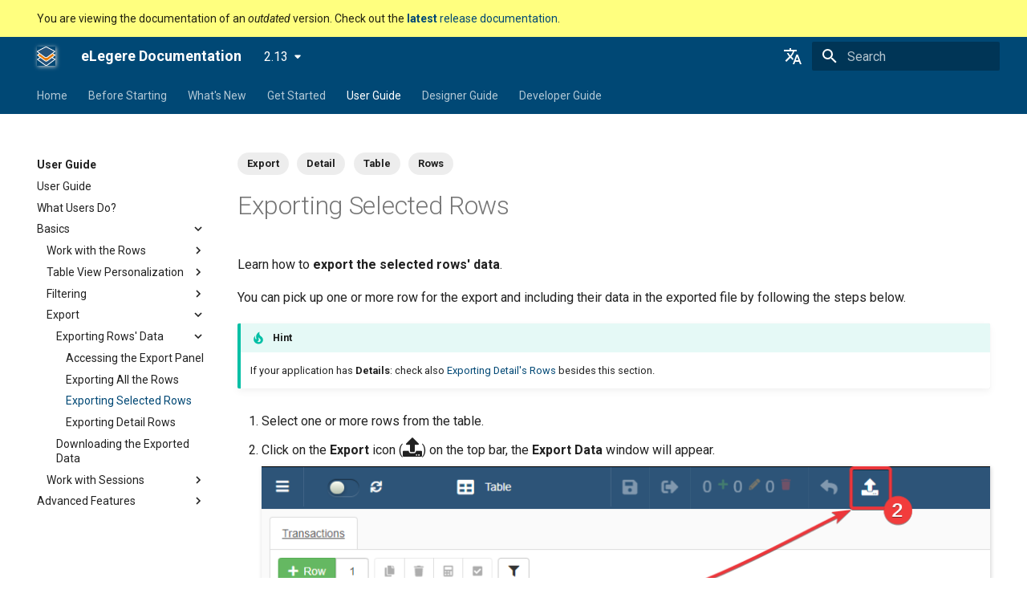

--- FILE ---
content_type: text/html
request_url: https://docs.elegere.com/documentation/2.13/user-guide/basics/export/export-row-data/exporting-selected-rows/
body_size: 9372
content:

<!doctype html>
<html lang="en" class="no-js">
  <head>
    
      <meta charset="utf-8">
      <meta name="viewport" content="width=device-width,initial-scale=1">
      
        <meta name="description" content="eLegere Documentation">
      
      
        <meta name="author" content="Vesenda srl">
      
      
        <link rel="canonical" href="http://elegere.com/2.13/user-guide/basics/export/export-row-data/exporting-selected-rows/">
      
      <link rel="icon" href="../../../../../assets/images/favicon.ico">
      <meta name="generator" content="mkdocs-1.5.2, mkdocs-material-8.5.3">
    
    
      
        <title>Exporting Selected Rows - eLegere Documentation</title>
      
    
    
      <link rel="stylesheet" href="../../../../../assets/stylesheets/main.7a952b86.min.css">
      
        
        <link rel="stylesheet" href="../../../../../assets/stylesheets/palette.cbb835fc.min.css">
        
          
          
          <meta name="theme-color" content="">
        
      
      

    
    
    
      
        
        
        <link rel="preconnect" href="https://fonts.gstatic.com" crossorigin>
        <link rel="stylesheet" href="https://fonts.googleapis.com/css?family=Roboto:300,300i,400,400i,700,700i%7CRoboto+Mono:400,400i,700,700i&display=fallback">
        <style>:root{--md-text-font:"Roboto";--md-code-font:"Roboto Mono"}</style>
      
    
    
      <link rel="stylesheet" href="../../../../../assets/css/collapse.css">
    
      <link rel="stylesheet" href="../../../../../assets/css/elegere.css">
    
      <link rel="stylesheet" href="../../../../../assets/css/flex.css">
    
      <link rel="stylesheet" href="../../../../../assets/css/font-awesome.css">
    
      <link rel="stylesheet" href="../../../../../assets/css/theme.css">
    
    <script>__md_scope=new URL("../../../../..",location),__md_hash=e=>[...e].reduce((e,_)=>(e<<5)-e+_.charCodeAt(0),0),__md_get=(e,_=localStorage,t=__md_scope)=>JSON.parse(_.getItem(t.pathname+"."+e)),__md_set=(e,_,t=localStorage,a=__md_scope)=>{try{t.setItem(a.pathname+"."+e,JSON.stringify(_))}catch(e){}}</script>
    
      
  


  
  


  <script id="__analytics">function __md_analytics(){function n(){dataLayer.push(arguments)}window.dataLayer=window.dataLayer||[],n("js",new Date),n("config","G-HY3JTXHYG2"),document.addEventListener("DOMContentLoaded",function(){document.forms.search&&document.forms.search.query.addEventListener("blur",function(){this.value&&n("event","search",{search_term:this.value})}),document$.subscribe(function(){var a=document.forms.feedback;if(void 0!==a)for(var e of a.querySelectorAll("[type=submit]"))e.addEventListener("click",function(e){e.preventDefault();var t=document.location.pathname,e=this.getAttribute("data-md-value");n("event","feedback",{page:t,data:e}),a.firstElementChild.disabled=!0;e=a.querySelector(".md-feedback__note [data-md-value='"+e+"']");e&&(e.hidden=!1)}),a.hidden=!1}),location$.subscribe(function(e){n("config","G-HY3JTXHYG2",{page_path:e.pathname})})});var e=document.createElement("script");e.async=!0,e.src="https://www.googletagmanager.com/gtag/js?id=G-HY3JTXHYG2",document.getElementById("__analytics").insertAdjacentElement("afterEnd",e)}</script>

  
    <script>"undefined"!=typeof __md_analytics&&__md_analytics()</script>
  

    
    
    
  </head>
  
  
    
    
    
    
    
    <body dir="ltr" data-md-color-scheme="" data-md-color-primary="elegere" data-md-color-accent="elegere">
  
    
    
    <input class="md-toggle" data-md-toggle="drawer" type="checkbox" id="__drawer" autocomplete="off">
    <input class="md-toggle" data-md-toggle="search" type="checkbox" id="__search" autocomplete="off">
    <label class="md-overlay" for="__drawer"></label>
    <div data-md-component="skip">
      
    </div>
    <div data-md-component="announce">
      
    </div>
    
      <div data-md-component="outdated" hidden>
        
          <aside class="md-banner md-banner--warning">
            <div class="md-banner__inner md-grid md-typeset">
              
<script>
  const fromVersion = "2.13";
  const toVersion = "latest";
  function goToLatest() {
    location.href = location.href.replace(`/${fromVersion}/`, `/${toVersion}/`);
  }
</script>
You are viewing the documentation of an <em>outdated</em> version. Check out the <a
  href="javascript:goToLatest()"><b>latest</b> release documentation</a>.

            </div>
            <script>var el=document.querySelector("[data-md-component=outdated]"),outdated=__md_get("__outdated",sessionStorage);!0===outdated&&el&&(el.hidden=!1)</script>
          </aside>
        
      </div>
    
    
      

<header class="md-header" data-md-component="header">
  <nav class="md-header__inner md-grid" aria-label="Header">
    <a href="../../../../.." title="eLegere Documentation" class="md-header__button md-logo" aria-label="eLegere Documentation" data-md-component="logo">
      
  <img src="../../../../../assets/images/logo.png" alt="logo">

    </a>
    <label class="md-header__button md-icon" for="__drawer">
      <svg xmlns="http://www.w3.org/2000/svg" viewBox="0 0 24 24"><path d="M3 6h18v2H3V6m0 5h18v2H3v-2m0 5h18v2H3v-2Z"/></svg>
    </label>
    <div class="md-header__title" data-md-component="header-title">
      <div class="md-header__ellipsis">
        <div class="md-header__topic">
          <span class="md-ellipsis">
            eLegere Documentation
          </span>
        </div>
        <div class="md-header__topic" data-md-component="header-topic">
          <span class="md-ellipsis">
            
              Exporting Selected Rows
            
          </span>
        </div>
      </div>
    </div>
    
    
      <div class="md-header__option">
        <div class="md-select">
          
          <button class="md-header__button md-icon" aria-label="Select language">
            <svg xmlns="http://www.w3.org/2000/svg" viewBox="0 0 24 24"><path d="m12.87 15.07-2.54-2.51.03-.03A17.52 17.52 0 0 0 14.07 6H17V4h-7V2H8v2H1v2h11.17C11.5 7.92 10.44 9.75 9 11.35 8.07 10.32 7.3 9.19 6.69 8h-2c.73 1.63 1.73 3.17 2.98 4.56l-5.09 5.02L4 19l5-5 3.11 3.11.76-2.04M18.5 10h-2L12 22h2l1.12-3h4.75L21 22h2l-4.5-12m-2.62 7 1.62-4.33L19.12 17h-3.24Z"/></svg>
          </button>
          <div class="md-select__inner">
            <ul class="md-select__list">
              
                <li class="md-select__item">
                  <a href="./" hreflang="en" class="md-select__link">
                    English
                  </a>
                </li>
                
                <li class="md-select__item">
                  <a href="../../../../../it/user-guide/basics/export/export-row-data/exporting-selected-rows/" hreflang="it" class="md-select__link">
                    Italiano
                  </a>
                </li>
                
            </ul>
          </div>
        </div>
      </div>
    
    
      <label class="md-header__button md-icon" for="__search">
        <svg xmlns="http://www.w3.org/2000/svg" viewBox="0 0 24 24"><path d="M9.5 3A6.5 6.5 0 0 1 16 9.5c0 1.61-.59 3.09-1.56 4.23l.27.27h.79l5 5-1.5 1.5-5-5v-.79l-.27-.27A6.516 6.516 0 0 1 9.5 16 6.5 6.5 0 0 1 3 9.5 6.5 6.5 0 0 1 9.5 3m0 2C7 5 5 7 5 9.5S7 14 9.5 14 14 12 14 9.5 12 5 9.5 5Z"/></svg>
      </label>
      <div class="md-search" data-md-component="search" role="dialog">
  <label class="md-search__overlay" for="__search"></label>
  <div class="md-search__inner" role="search">
    <form class="md-search__form" name="search">
      <input type="text" class="md-search__input" name="query" aria-label="Search" placeholder="Search" autocapitalize="off" autocorrect="off" autocomplete="off" spellcheck="false" data-md-component="search-query" required>
      <label class="md-search__icon md-icon" for="__search">
        <svg xmlns="http://www.w3.org/2000/svg" viewBox="0 0 24 24"><path d="M9.5 3A6.5 6.5 0 0 1 16 9.5c0 1.61-.59 3.09-1.56 4.23l.27.27h.79l5 5-1.5 1.5-5-5v-.79l-.27-.27A6.516 6.516 0 0 1 9.5 16 6.5 6.5 0 0 1 3 9.5 6.5 6.5 0 0 1 9.5 3m0 2C7 5 5 7 5 9.5S7 14 9.5 14 14 12 14 9.5 12 5 9.5 5Z"/></svg>
        <svg xmlns="http://www.w3.org/2000/svg" viewBox="0 0 24 24"><path d="M20 11v2H8l5.5 5.5-1.42 1.42L4.16 12l7.92-7.92L13.5 5.5 8 11h12Z"/></svg>
      </label>
      <nav class="md-search__options" aria-label="Search">
        
        <button type="reset" class="md-search__icon md-icon" title="Clear" aria-label="Clear" tabindex="-1">
          <svg xmlns="http://www.w3.org/2000/svg" viewBox="0 0 24 24"><path d="M19 6.41 17.59 5 12 10.59 6.41 5 5 6.41 10.59 12 5 17.59 6.41 19 12 13.41 17.59 19 19 17.59 13.41 12 19 6.41Z"/></svg>
        </button>
      </nav>
      
    </form>
    <div class="md-search__output">
      <div class="md-search__scrollwrap" data-md-scrollfix>
        <div class="md-search-result" data-md-component="search-result">
          <div class="md-search-result__meta">
            Initializing search
          </div>
          <ol class="md-search-result__list"></ol>
        </div>
      </div>
    </div>
  </div>
</div>
    
    
  </nav>
  
</header>
    
    <div class="md-container" data-md-component="container">
      
      
        
          
            
<nav class="md-tabs" aria-label="Tabs" data-md-component="tabs">
  <div class="md-tabs__inner md-grid">
    <ul class="md-tabs__list">
      
        
  
  


  <li class="md-tabs__item">
    <a href="../../../../.." class="md-tabs__link">
      Home
    </a>
  </li>

      
        
  
  


  <li class="md-tabs__item">
    <a href="../../../../../before-starting/" class="md-tabs__link">
      Before Starting
    </a>
  </li>

      
        
  
  


  
  
  
    <li class="md-tabs__item">
      <a href="../../../../../whats-new/" class="md-tabs__link">
        What's New
      </a>
    </li>
  

      
        
  
  


  
  
  
    <li class="md-tabs__item">
      <a href="../../../../../get-started/" class="md-tabs__link">
        Get Started
      </a>
    </li>
  

      
        
  
  
    
  


  
  
  
    <li class="md-tabs__item">
      <a href="../../../../" class="md-tabs__link md-tabs__link--active">
        User Guide
      </a>
    </li>
  

      
        
  
  


  
  
  
    <li class="md-tabs__item">
      <a href="../../../../../designer-guide/" class="md-tabs__link">
        Designer Guide
      </a>
    </li>
  

      
        
  
  


  
  
  
    <li class="md-tabs__item">
      <a href="../../../../../developer-guide/" class="md-tabs__link">
        Developer Guide
      </a>
    </li>
  

      
    </ul>
  </div>
</nav>
          
        
      
      <main class="md-main" data-md-component="main">
        <div class="md-main__inner md-grid">
          
            
              
              <div class="md-sidebar md-sidebar--primary" data-md-component="sidebar" data-md-type="navigation" >
                <div class="md-sidebar__scrollwrap">
                  <div class="md-sidebar__inner">
                    

  


  

<nav class="md-nav md-nav--primary md-nav--lifted md-nav--integrated" aria-label="Navigation" data-md-level="0">
  <label class="md-nav__title" for="__drawer">
    <a href="../../../../.." title="eLegere Documentation" class="md-nav__button md-logo" aria-label="eLegere Documentation" data-md-component="logo">
      
  <img src="../../../../../assets/images/logo.png" alt="logo">

    </a>
    eLegere Documentation
  </label>
  
  <ul class="md-nav__list" data-md-scrollfix>
    
      
      
      

  
  
  
    <li class="md-nav__item">
      <a href="../../../../.." class="md-nav__link">
        Home
      </a>
    </li>
  

    
      
      
      

  
  
  
    <li class="md-nav__item">
      <a href="../../../../../before-starting/" class="md-nav__link">
        Before Starting
      </a>
    </li>
  

    
      
      
      

  
  
  
    
    <li class="md-nav__item md-nav__item--nested">
      
      
        <input class="md-nav__toggle md-toggle" data-md-toggle="__nav_3" type="checkbox" id="__nav_3" >
      
      
      
      
        <label class="md-nav__link" for="__nav_3">
          What's New
          <span class="md-nav__icon md-icon"></span>
        </label>
      
      <nav class="md-nav" aria-label="What's New" data-md-level="1">
        <label class="md-nav__title" for="__nav_3">
          <span class="md-nav__icon md-icon"></span>
          What's New
        </label>
        <ul class="md-nav__list" data-md-scrollfix>
          
            
              
  
  
  
    <li class="md-nav__item">
      <a href="../../../../../whats-new/" class="md-nav__link">
        What's New
      </a>
    </li>
  

            
          
            
              
  
  
  
    
    <li class="md-nav__item md-nav__item--nested">
      
      
        <input class="md-nav__toggle md-toggle" data-md-toggle="__nav_3_2" type="checkbox" id="__nav_3_2" >
      
      
      
      
        <label class="md-nav__link" for="__nav_3_2">
          Versions
          <span class="md-nav__icon md-icon"></span>
        </label>
      
      <nav class="md-nav" aria-label="Versions" data-md-level="2">
        <label class="md-nav__title" for="__nav_3_2">
          <span class="md-nav__icon md-icon"></span>
          Versions
        </label>
        <ul class="md-nav__list" data-md-scrollfix>
          
            
              
  
  
  
    <li class="md-nav__item">
      <a href="../../../../../whats-new/versions/2-13-prerelease.0/" class="md-nav__link">
        What's New 2.13-prerelease.0
      </a>
    </li>
  

            
          
            
              
  
  
  
    <li class="md-nav__item">
      <a href="../../../../../whats-new/versions/2-13-prerelease.2/" class="md-nav__link">
        What's New 2.13-prerelease.2
      </a>
    </li>
  

            
          
            
              
  
  
  
    <li class="md-nav__item">
      <a href="../../../../../whats-new/versions/2-13-prerelease.4/" class="md-nav__link">
        What's New 2.13-prerelease.4
      </a>
    </li>
  

            
          
            
              
  
  
  
    <li class="md-nav__item">
      <a href="../../../../../whats-new/versions/2-13-prerelease.5/" class="md-nav__link">
        What's New 2.13-prerelease.5
      </a>
    </li>
  

            
          
            
              
  
  
  
    <li class="md-nav__item">
      <a href="../../../../../whats-new/versions/2-13-prerelease.6/" class="md-nav__link">
        What's New 2.13-prerelease.6
      </a>
    </li>
  

            
          
            
              
  
  
  
    <li class="md-nav__item">
      <a href="../../../../../whats-new/versions/2-13-3/" class="md-nav__link">
        What's New 2.13.3
      </a>
    </li>
  

            
          
            
              
  
  
  
    <li class="md-nav__item">
      <a href="../../../../../whats-new/versions/2-13-prerelease.7/" class="md-nav__link">
        What's New 2.13-prerelease.7
      </a>
    </li>
  

            
          
            
              
  
  
  
    <li class="md-nav__item">
      <a href="../../../../../whats-new/versions/2-13-prerelease.10/" class="md-nav__link">
        What's New 2.13-prerelease.10
      </a>
    </li>
  

            
          
            
              
  
  
  
    <li class="md-nav__item">
      <a href="../../../../../whats-new/versions/2-13-prerelease.11/" class="md-nav__link">
        What's New 2.13-prerelease.11
      </a>
    </li>
  

            
          
        </ul>
      </nav>
    </li>
  

            
          
        </ul>
      </nav>
    </li>
  

    
      
      
      

  
  
  
    
    <li class="md-nav__item md-nav__item--nested">
      
      
        <input class="md-nav__toggle md-toggle" data-md-toggle="__nav_4" type="checkbox" id="__nav_4" >
      
      
      
      
        <label class="md-nav__link" for="__nav_4">
          Get Started
          <span class="md-nav__icon md-icon"></span>
        </label>
      
      <nav class="md-nav" aria-label="Get Started" data-md-level="1">
        <label class="md-nav__title" for="__nav_4">
          <span class="md-nav__icon md-icon"></span>
          Get Started
        </label>
        <ul class="md-nav__list" data-md-scrollfix>
          
            
              
  
  
  
    <li class="md-nav__item">
      <a href="../../../../../get-started/" class="md-nav__link">
        Get Started with eLegere
      </a>
    </li>
  

            
          
            
              
  
  
  
    
    <li class="md-nav__item md-nav__item--nested">
      
      
        <input class="md-nav__toggle md-toggle" data-md-toggle="__nav_4_2" type="checkbox" id="__nav_4_2" >
      
      
      
      
        <label class="md-nav__link" for="__nav_4_2">
          Your First Application
          <span class="md-nav__icon md-icon"></span>
        </label>
      
      <nav class="md-nav" aria-label="Your First Application" data-md-level="2">
        <label class="md-nav__title" for="__nav_4_2">
          <span class="md-nav__icon md-icon"></span>
          Your First Application
        </label>
        <ul class="md-nav__list" data-md-scrollfix>
          
            
              
  
  
  
    <li class="md-nav__item">
      <a href="../../../../../get-started/your-first-application/" class="md-nav__link">
        Your First Application
      </a>
    </li>
  

            
          
            
              
  
  
  
    <li class="md-nav__item">
      <a href="../../../../../get-started/your-first-application/building-your-first-app-personal-budget/" class="md-nav__link">
        Building Your First App "Personal Budget"
      </a>
    </li>
  

            
          
            
              
  
  
  
    <li class="md-nav__item">
      <a href="../../../../../get-started/your-first-application/record-expenses-application/" class="md-nav__link">
        Record Your Expenses in the Application
      </a>
    </li>
  

            
          
            
              
  
  
  
    <li class="md-nav__item">
      <a href="../../../../../get-started/your-first-application/customizing-application-appearance/" class="md-nav__link">
        Customizing the Application's Appearance
      </a>
    </li>
  

            
          
            
              
  
  
  
    <li class="md-nav__item">
      <a href="../../../../../get-started/your-first-application/lookups/" class="md-nav__link">
        Lookups - Cells with a List of Options to Choose a Value from
      </a>
    </li>
  

            
          
            
              
  
  
  
    <li class="md-nav__item">
      <a href="../../../../../get-started/your-first-application/details/" class="md-nav__link">
        Details - Showing secondary data related to the row
      </a>
    </li>
  

            
          
            
              
  
  
  
    <li class="md-nav__item">
      <a href="../../../../../get-started/your-first-application/automate-your-application/" class="md-nav__link">
        Automate your application
      </a>
    </li>
  

            
          
        </ul>
      </nav>
    </li>
  

            
          
            
              
  
  
  
    
    <li class="md-nav__item md-nav__item--nested">
      
      
        <input class="md-nav__toggle md-toggle" data-md-toggle="__nav_4_3" type="checkbox" id="__nav_4_3" >
      
      
      
      
        <label class="md-nav__link" for="__nav_4_3">
          Using eLegere in a Team
          <span class="md-nav__icon md-icon"></span>
        </label>
      
      <nav class="md-nav" aria-label="Using eLegere in a Team" data-md-level="2">
        <label class="md-nav__title" for="__nav_4_3">
          <span class="md-nav__icon md-icon"></span>
          Using eLegere in a Team
        </label>
        <ul class="md-nav__list" data-md-scrollfix>
          
            
              
  
  
  
    <li class="md-nav__item">
      <a href="../../../../../get-started/using-elegere-team/" class="md-nav__link">
        Using eLegere in a Team
      </a>
    </li>
  

            
          
            
              
  
  
  
    <li class="md-nav__item">
      <a href="../../../../../get-started/using-elegere-team/what-are-domains/" class="md-nav__link">
        What are Domains?
      </a>
    </li>
  

            
          
            
              
  
  
  
    <li class="md-nav__item">
      <a href="../../../../../get-started/using-elegere-team/users-permissions-domains/" class="md-nav__link">
        Users and Permissions in the Domain
      </a>
    </li>
  

            
          
            
              
  
  
  
    <li class="md-nav__item">
      <a href="../../../../../get-started/using-elegere-team/application-restrictions-users-group/" class="md-nav__link">
        Application's Restrictions for Users and Groups
      </a>
    </li>
  

            
          
        </ul>
      </nav>
    </li>
  

            
          
        </ul>
      </nav>
    </li>
  

    
      
      
      

  
  
    
  
  
    
    <li class="md-nav__item md-nav__item--active md-nav__item--nested">
      
      
        <input class="md-nav__toggle md-toggle" data-md-toggle="__nav_5" type="checkbox" id="__nav_5" checked>
      
      
      
      
        <label class="md-nav__link" for="__nav_5">
          User Guide
          <span class="md-nav__icon md-icon"></span>
        </label>
      
      <nav class="md-nav" aria-label="User Guide" data-md-level="1">
        <label class="md-nav__title" for="__nav_5">
          <span class="md-nav__icon md-icon"></span>
          User Guide
        </label>
        <ul class="md-nav__list" data-md-scrollfix>
          
            
              
  
  
  
    <li class="md-nav__item">
      <a href="../../../../" class="md-nav__link">
        User Guide
      </a>
    </li>
  

            
          
            
              
  
  
  
    <li class="md-nav__item">
      <a href="../../../../what-users-do/" class="md-nav__link">
        What Users Do?
      </a>
    </li>
  

            
          
            
              
  
  
    
  
  
    
    <li class="md-nav__item md-nav__item--active md-nav__item--nested">
      
      
        <input class="md-nav__toggle md-toggle" data-md-toggle="__nav_5_3" type="checkbox" id="__nav_5_3" checked>
      
      
      
      
        <label class="md-nav__link" for="__nav_5_3">
          Basics
          <span class="md-nav__icon md-icon"></span>
        </label>
      
      <nav class="md-nav" aria-label="Basics" data-md-level="2">
        <label class="md-nav__title" for="__nav_5_3">
          <span class="md-nav__icon md-icon"></span>
          Basics
        </label>
        <ul class="md-nav__list" data-md-scrollfix>
          
            
              
  
  
  
    
    <li class="md-nav__item md-nav__item--nested">
      
      
        <input class="md-nav__toggle md-toggle" data-md-toggle="__nav_5_3_1" type="checkbox" id="__nav_5_3_1" >
      
      
      
      
        <label class="md-nav__link" for="__nav_5_3_1">
          Work with the Rows
          <span class="md-nav__icon md-icon"></span>
        </label>
      
      <nav class="md-nav" aria-label="Work with the Rows" data-md-level="3">
        <label class="md-nav__title" for="__nav_5_3_1">
          <span class="md-nav__icon md-icon"></span>
          Work with the Rows
        </label>
        <ul class="md-nav__list" data-md-scrollfix>
          
            
              
  
  
  
    
    <li class="md-nav__item md-nav__item--nested">
      
      
        <input class="md-nav__toggle md-toggle" data-md-toggle="__nav_5_3_1_1" type="checkbox" id="__nav_5_3_1_1" >
      
      
      
      
        <label class="md-nav__link" for="__nav_5_3_1_1">
          Edit Rows
          <span class="md-nav__icon md-icon"></span>
        </label>
      
      <nav class="md-nav" aria-label="Edit Rows" data-md-level="4">
        <label class="md-nav__title" for="__nav_5_3_1_1">
          <span class="md-nav__icon md-icon"></span>
          Edit Rows
        </label>
        <ul class="md-nav__list" data-md-scrollfix>
          
            
              
  
  
  
    <li class="md-nav__item">
      <a href="../../../work-with-the-rows/edit-rows/navigate-table-rows/" class="md-nav__link">
        Navigate the Table's Rows
      </a>
    </li>
  

            
          
            
              
  
  
  
    <li class="md-nav__item">
      <a href="../../../work-with-the-rows/edit-rows/inserting-rows/" class="md-nav__link">
        Inserting Rows
      </a>
    </li>
  

            
          
            
              
  
  
  
    <li class="md-nav__item">
      <a href="../../../work-with-the-rows/edit-rows/editing-rows/" class="md-nav__link">
        Editing Rows
      </a>
    </li>
  

            
          
            
              
  
  
  
    <li class="md-nav__item">
      <a href="../../../work-with-the-rows/edit-rows/deleting-rows/" class="md-nav__link">
        Deleting Rows
      </a>
    </li>
  

            
          
            
              
  
  
  
    <li class="md-nav__item">
      <a href="../../../work-with-the-rows/edit-rows/cloning-rows/" class="md-nav__link">
        Cloning Rows
      </a>
    </li>
  

            
          
            
              
  
  
  
    <li class="md-nav__item">
      <a href="../../../work-with-the-rows/edit-rows/recalculating-rows-value/" class="md-nav__link">
        Recalculating Rows' Value
      </a>
    </li>
  

            
          
        </ul>
      </nav>
    </li>
  

            
          
            
              
  
  
  
    
    <li class="md-nav__item md-nav__item--nested">
      
      
        <input class="md-nav__toggle md-toggle" data-md-toggle="__nav_5_3_1_2" type="checkbox" id="__nav_5_3_1_2" >
      
      
      
      
        <label class="md-nav__link" for="__nav_5_3_1_2">
          Save and Undo Rows
          <span class="md-nav__icon md-icon"></span>
        </label>
      
      <nav class="md-nav" aria-label="Save and Undo Rows" data-md-level="4">
        <label class="md-nav__title" for="__nav_5_3_1_2">
          <span class="md-nav__icon md-icon"></span>
          Save and Undo Rows
        </label>
        <ul class="md-nav__list" data-md-scrollfix>
          
            
              
  
  
  
    <li class="md-nav__item">
      <a href="../../../work-with-the-rows/save-undo-rows/save-rows/" class="md-nav__link">
        Save Rows
      </a>
    </li>
  

            
          
            
              
  
  
  
    <li class="md-nav__item">
      <a href="../../../work-with-the-rows/save-undo-rows/undo-changes/" class="md-nav__link">
        Undo Changes
      </a>
    </li>
  

            
          
        </ul>
      </nav>
    </li>
  

            
          
            
              
  
  
  
    
    <li class="md-nav__item md-nav__item--nested">
      
      
        <input class="md-nav__toggle md-toggle" data-md-toggle="__nav_5_3_1_3" type="checkbox" id="__nav_5_3_1_3" >
      
      
      
      
        <label class="md-nav__link" for="__nav_5_3_1_3">
          Details
          <span class="md-nav__icon md-icon"></span>
        </label>
      
      <nav class="md-nav" aria-label="Details" data-md-level="4">
        <label class="md-nav__title" for="__nav_5_3_1_3">
          <span class="md-nav__icon md-icon"></span>
          Details
        </label>
        <ul class="md-nav__list" data-md-scrollfix>
          
            
              
  
  
  
    <li class="md-nav__item">
      <a href="../../../work-with-the-rows/details/what-are-details/" class="md-nav__link">
        What are Details?
      </a>
    </li>
  

            
          
            
              
  
  
  
    <li class="md-nav__item">
      <a href="../../../work-with-the-rows/details/access-details/" class="md-nav__link">
        Access the Details
      </a>
    </li>
  

            
          
            
              
  
  
  
    <li class="md-nav__item">
      <a href="../../../work-with-the-rows/details/aggregated-details/" class="md-nav__link">
        Aggregate Details of Different Master Rows
      </a>
    </li>
  

            
          
            
              
  
  
  
    <li class="md-nav__item">
      <a href="../../../work-with-the-rows/details/filter-master-row-details/" class="md-nav__link">
        Filter Master Rows having Details
      </a>
    </li>
  

            
          
        </ul>
      </nav>
    </li>
  

            
          
            
              
  
  
  
    
    <li class="md-nav__item md-nav__item--nested">
      
      
        <input class="md-nav__toggle md-toggle" data-md-toggle="__nav_5_3_1_4" type="checkbox" id="__nav_5_3_1_4" >
      
      
      
      
        <label class="md-nav__link" for="__nav_5_3_1_4">
          Sharing Rows
          <span class="md-nav__icon md-icon"></span>
        </label>
      
      <nav class="md-nav" aria-label="Sharing Rows" data-md-level="4">
        <label class="md-nav__title" for="__nav_5_3_1_4">
          <span class="md-nav__icon md-icon"></span>
          Sharing Rows
        </label>
        <ul class="md-nav__list" data-md-scrollfix>
          
            
              
  
  
  
    <li class="md-nav__item">
      <a href="../../../work-with-the-rows/sharing-rows/share-row/" class="md-nav__link">
        Share a Row from the Master table
      </a>
    </li>
  

            
          
            
              
  
  
  
    <li class="md-nav__item">
      <a href="../../../work-with-the-rows/sharing-rows/share-detail/" class="md-nav__link">
        Share a Detail
      </a>
    </li>
  

            
          
        </ul>
      </nav>
    </li>
  

            
          
            
              
  
  
  
    
    <li class="md-nav__item md-nav__item--nested">
      
      
        <input class="md-nav__toggle md-toggle" data-md-toggle="__nav_5_3_1_5" type="checkbox" id="__nav_5_3_1_5" >
      
      
      
      
        <label class="md-nav__link" for="__nav_5_3_1_5">
          Attachments
          <span class="md-nav__icon md-icon"></span>
        </label>
      
      <nav class="md-nav" aria-label="Attachments" data-md-level="4">
        <label class="md-nav__title" for="__nav_5_3_1_5">
          <span class="md-nav__icon md-icon"></span>
          Attachments
        </label>
        <ul class="md-nav__list" data-md-scrollfix>
          
            
              
  
  
  
    <li class="md-nav__item">
      <a href="../../../work-with-the-rows/attachments/attachments-manager/" class="md-nav__link">
        The Attachments Manager
      </a>
    </li>
  

            
          
            
              
  
  
  
    <li class="md-nav__item">
      <a href="../../../work-with-the-rows/attachments/folders-attachments-navigation/" class="md-nav__link">
        Folders and Attachments Navigation
      </a>
    </li>
  

            
          
            
              
  
  
  
    <li class="md-nav__item">
      <a href="../../../work-with-the-rows/attachments/filter-rows-attachments/" class="md-nav__link">
        Filter Rows with Attachments
      </a>
    </li>
  

            
          
            
              
  
  
  
    <li class="md-nav__item">
      <a href="../../../work-with-the-rows/attachments/sorting-attachments/" class="md-nav__link">
        Sorting Attachments
      </a>
    </li>
  

            
          
            
              
  
  
  
    <li class="md-nav__item">
      <a href="../../../work-with-the-rows/attachments/search-attachments/" class="md-nav__link">
        Search Attachments
      </a>
    </li>
  

            
          
            
              
  
  
  
    <li class="md-nav__item">
      <a href="../../../work-with-the-rows/attachments/preview-attachments/" class="md-nav__link">
        Preview Attachments
      </a>
    </li>
  

            
          
            
              
  
  
  
    <li class="md-nav__item">
      <a href="../../../work-with-the-rows/attachments/download-attachments/" class="md-nav__link">
        Download Attachments
      </a>
    </li>
  

            
          
            
              
  
  
  
    <li class="md-nav__item">
      <a href="../../../work-with-the-rows/attachments/create-folders/" class="md-nav__link">
        Create Folders
      </a>
    </li>
  

            
          
            
              
  
  
  
    <li class="md-nav__item">
      <a href="../../../work-with-the-rows/attachments/upload-attachments/" class="md-nav__link">
        Upload Attachments
      </a>
    </li>
  

            
          
            
              
  
  
  
    <li class="md-nav__item">
      <a href="../../../work-with-the-rows/attachments/rename-attachments/" class="md-nav__link">
        Rename Attachments
      </a>
    </li>
  

            
          
            
              
  
  
  
    <li class="md-nav__item">
      <a href="../../../work-with-the-rows/attachments/delete-attachments/" class="md-nav__link">
        Delete Attachments
      </a>
    </li>
  

            
          
        </ul>
      </nav>
    </li>
  

            
          
            
              
  
  
  
    
    <li class="md-nav__item md-nav__item--nested">
      
      
        <input class="md-nav__toggle md-toggle" data-md-toggle="__nav_5_3_1_6" type="checkbox" id="__nav_5_3_1_6" >
      
      
      
      
        <label class="md-nav__link" for="__nav_5_3_1_6">
          History
          <span class="md-nav__icon md-icon"></span>
        </label>
      
      <nav class="md-nav" aria-label="History" data-md-level="4">
        <label class="md-nav__title" for="__nav_5_3_1_6">
          <span class="md-nav__icon md-icon"></span>
          History
        </label>
        <ul class="md-nav__list" data-md-scrollfix>
          
            
              
  
  
  
    <li class="md-nav__item">
      <a href="../../../work-with-the-rows/history/track-changes/" class="md-nav__link">
        History - Track Changes
      </a>
    </li>
  

            
          
            
              
  
  
  
    <li class="md-nav__item">
      <a href="../../../work-with-the-rows/history/restore-rows/" class="md-nav__link">
        History - Restore Rows
      </a>
    </li>
  

            
          
        </ul>
      </nav>
    </li>
  

            
          
            
              
  
  
  
    <li class="md-nav__item">
      <a href="../../../work-with-the-rows/rows-refresh/" class="md-nav__link">
        Rows Refresh
      </a>
    </li>
  

            
          
        </ul>
      </nav>
    </li>
  

            
          
            
              
  
  
  
    
    <li class="md-nav__item md-nav__item--nested">
      
      
        <input class="md-nav__toggle md-toggle" data-md-toggle="__nav_5_3_2" type="checkbox" id="__nav_5_3_2" >
      
      
      
      
        <label class="md-nav__link" for="__nav_5_3_2">
          Table View Personalization
          <span class="md-nav__icon md-icon"></span>
        </label>
      
      <nav class="md-nav" aria-label="Table View Personalization" data-md-level="3">
        <label class="md-nav__title" for="__nav_5_3_2">
          <span class="md-nav__icon md-icon"></span>
          Table View Personalization
        </label>
        <ul class="md-nav__list" data-md-scrollfix>
          
            
              
  
  
  
    <li class="md-nav__item">
      <a href="../../../table-view-personalization/change-font-size/" class="md-nav__link">
        Change Font Size
      </a>
    </li>
  

            
          
            
              
  
  
  
    <li class="md-nav__item">
      <a href="../../../table-view-personalization/change-row-height/" class="md-nav__link">
        Change Row Height
      </a>
    </li>
  

            
          
            
              
  
  
  
    <li class="md-nav__item">
      <a href="../../../table-view-personalization/search-columns/" class="md-nav__link">
        Search Columns
      </a>
    </li>
  

            
          
            
              
  
  
  
    <li class="md-nav__item">
      <a href="../../../table-view-personalization/hide-columns/" class="md-nav__link">
        Hide Columns
      </a>
    </li>
  

            
          
            
              
  
  
  
    
    <li class="md-nav__item md-nav__item--nested">
      
      
        <input class="md-nav__toggle md-toggle" data-md-toggle="__nav_5_3_2_5" type="checkbox" id="__nav_5_3_2_5" >
      
      
      
      
        <label class="md-nav__link" for="__nav_5_3_2_5">
          Sorting
          <span class="md-nav__icon md-icon"></span>
        </label>
      
      <nav class="md-nav" aria-label="Sorting" data-md-level="4">
        <label class="md-nav__title" for="__nav_5_3_2_5">
          <span class="md-nav__icon md-icon"></span>
          Sorting
        </label>
        <ul class="md-nav__list" data-md-scrollfix>
          
            
              
  
  
  
    <li class="md-nav__item">
      <a href="../../../table-view-personalization/sorting/sort-a-column/" class="md-nav__link">
        Sort a Column
      </a>
    </li>
  

            
          
            
              
  
  
  
    <li class="md-nav__item">
      <a href="../../../table-view-personalization/sorting/remove-sorting-option/" class="md-nav__link">
        Remove a Sorting Option
      </a>
    </li>
  

            
          
            
              
  
  
  
    <li class="md-nav__item">
      <a href="../../../table-view-personalization/sorting/select-multiple-sorting-options/" class="md-nav__link">
        Select Multiple Sorting Options
      </a>
    </li>
  

            
          
            
              
  
  
  
    <li class="md-nav__item">
      <a href="../../../table-view-personalization/sorting/remove-multiple-sorting-options/" class="md-nav__link">
        Remove Multiple Sorting Options
      </a>
    </li>
  

            
          
        </ul>
      </nav>
    </li>
  

            
          
            
              
  
  
  
    <li class="md-nav__item">
      <a href="../../../table-view-personalization/column-position/" class="md-nav__link">
        Change a Column's Position on the Table
      </a>
    </li>
  

            
          
            
              
  
  
  
    <li class="md-nav__item">
      <a href="../../../table-view-personalization/save-your-view-settings/" class="md-nav__link">
        Save Your View Setting
      </a>
    </li>
  

            
          
        </ul>
      </nav>
    </li>
  

            
          
            
              
  
  
  
    
    <li class="md-nav__item md-nav__item--nested">
      
      
        <input class="md-nav__toggle md-toggle" data-md-toggle="__nav_5_3_3" type="checkbox" id="__nav_5_3_3" >
      
      
      
      
        <label class="md-nav__link" for="__nav_5_3_3">
          Filtering
          <span class="md-nav__icon md-icon"></span>
        </label>
      
      <nav class="md-nav" aria-label="Filtering" data-md-level="3">
        <label class="md-nav__title" for="__nav_5_3_3">
          <span class="md-nav__icon md-icon"></span>
          Filtering
        </label>
        <ul class="md-nav__list" data-md-scrollfix>
          
            
              
  
  
  
    
    <li class="md-nav__item md-nav__item--nested">
      
      
        <input class="md-nav__toggle md-toggle" data-md-toggle="__nav_5_3_3_1" type="checkbox" id="__nav_5_3_3_1" >
      
      
      
      
        <label class="md-nav__link" for="__nav_5_3_3_1">
          Table Filters
          <span class="md-nav__icon md-icon"></span>
        </label>
      
      <nav class="md-nav" aria-label="Table Filters" data-md-level="4">
        <label class="md-nav__title" for="__nav_5_3_3_1">
          <span class="md-nav__icon md-icon"></span>
          Table Filters
        </label>
        <ul class="md-nav__list" data-md-scrollfix>
          
            
              
  
  
  
    <li class="md-nav__item">
      <a href="../../../filtering/table-filters/header-filters/" class="md-nav__link">
        Header Filters
      </a>
    </li>
  

            
          
            
              
  
  
  
    <li class="md-nav__item">
      <a href="../../../filtering/table-filters/cell-filtering/" class="md-nav__link">
        Cell Filtering
      </a>
    </li>
  

            
          
            
              
  
  
  
    <li class="md-nav__item">
      <a href="../../../filtering/table-filters/advanced-column-filtering/" class="md-nav__link">
        Advanced Column Filtering
      </a>
    </li>
  

            
          
            
              
  
  
  
    <li class="md-nav__item">
      <a href="../../../filtering/table-filters/filter-empty-values/" class="md-nav__link">
        Filter by empty values - null values
      </a>
    </li>
  

            
          
        </ul>
      </nav>
    </li>
  

            
          
            
              
  
  
  
    
    <li class="md-nav__item md-nav__item--nested">
      
      
        <input class="md-nav__toggle md-toggle" data-md-toggle="__nav_5_3_3_2" type="checkbox" id="__nav_5_3_3_2" >
      
      
      
      
        <label class="md-nav__link" for="__nav_5_3_3_2">
          Remove Active Filters
          <span class="md-nav__icon md-icon"></span>
        </label>
      
      <nav class="md-nav" aria-label="Remove Active Filters" data-md-level="4">
        <label class="md-nav__title" for="__nav_5_3_3_2">
          <span class="md-nav__icon md-icon"></span>
          Remove Active Filters
        </label>
        <ul class="md-nav__list" data-md-scrollfix>
          
            
              
  
  
  
    <li class="md-nav__item">
      <a href="../../../filtering/active-remove-filters/check-active-filters/" class="md-nav__link">
        Checking Active Filters
      </a>
    </li>
  

            
          
            
              
  
  
  
    <li class="md-nav__item">
      <a href="../../../filtering/active-remove-filters/remove-filters/" class="md-nav__link">
        Removing Filters
      </a>
    </li>
  

            
          
        </ul>
      </nav>
    </li>
  

            
          
            
              
  
  
  
    <li class="md-nav__item">
      <a href="../../../filtering/attachments-comments-details/" class="md-nav__link">
        Search Row Having Attachments, Comments or Details
      </a>
    </li>
  

            
          
            
              
  
  
  
    
    <li class="md-nav__item md-nav__item--nested">
      
      
        <input class="md-nav__toggle md-toggle" data-md-toggle="__nav_5_3_3_4" type="checkbox" id="__nav_5_3_3_4" >
      
      
      
      
        <label class="md-nav__link" for="__nav_5_3_3_4">
          Properties and Groups
          <span class="md-nav__icon md-icon"></span>
        </label>
      
      <nav class="md-nav" aria-label="Properties and Groups" data-md-level="4">
        <label class="md-nav__title" for="__nav_5_3_3_4">
          <span class="md-nav__icon md-icon"></span>
          Properties and Groups
        </label>
        <ul class="md-nav__list" data-md-scrollfix>
          
            
              
  
  
  
    <li class="md-nav__item">
      <a href="../../../filtering/properties-groups/what-are-properties-groups/" class="md-nav__link">
        What are Properties and Groups?
      </a>
    </li>
  

            
          
            
              
  
  
  
    <li class="md-nav__item">
      <a href="../../../filtering/properties-groups/add-properties-groups/" class="md-nav__link">
        Add Properties and Groups
      </a>
    </li>
  

            
          
            
              
  
  
  
    <li class="md-nav__item">
      <a href="../../../filtering/properties-groups/search-properties-groups/" class="md-nav__link">
        Search Properties and Groups
      </a>
    </li>
  

            
          
            
              
  
  
  
    <li class="md-nav__item">
      <a href="../../../filtering/properties-groups/remove-active-properties-groups/" class="md-nav__link">
        Remove Active Properties and Groups
      </a>
    </li>
  

            
          
            
              
  
  
  
    <li class="md-nav__item">
      <a href="../../../filtering/properties-groups/using-properties-search-table/" class="md-nav__link">
        Using the Properties to search a Table
      </a>
    </li>
  

            
          
            
              
  
  
  
    <li class="md-nav__item">
      <a href="../../../filtering/properties-groups/fine-grained-search/" class="md-nav__link">
        Fine-grained Search with Properties
      </a>
    </li>
  

            
          
        </ul>
      </nav>
    </li>
  

            
          
            
              
  
  
  
    <li class="md-nav__item">
      <a href="../../../filtering/save-properties-filters/" class="md-nav__link">
        Save Filters and Properties for the Next Access
      </a>
    </li>
  

            
          
        </ul>
      </nav>
    </li>
  

            
          
            
              
  
  
    
  
  
    
    <li class="md-nav__item md-nav__item--active md-nav__item--nested">
      
      
        <input class="md-nav__toggle md-toggle" data-md-toggle="__nav_5_3_4" type="checkbox" id="__nav_5_3_4" checked>
      
      
      
      
        <label class="md-nav__link" for="__nav_5_3_4">
          Export
          <span class="md-nav__icon md-icon"></span>
        </label>
      
      <nav class="md-nav" aria-label="Export" data-md-level="3">
        <label class="md-nav__title" for="__nav_5_3_4">
          <span class="md-nav__icon md-icon"></span>
          Export
        </label>
        <ul class="md-nav__list" data-md-scrollfix>
          
            
              
  
  
    
  
  
    
    <li class="md-nav__item md-nav__item--active md-nav__item--nested">
      
      
        <input class="md-nav__toggle md-toggle" data-md-toggle="__nav_5_3_4_1" type="checkbox" id="__nav_5_3_4_1" checked>
      
      
      
      
        <label class="md-nav__link" for="__nav_5_3_4_1">
          Exporting Rows' Data
          <span class="md-nav__icon md-icon"></span>
        </label>
      
      <nav class="md-nav" aria-label="Exporting Rows' Data" data-md-level="4">
        <label class="md-nav__title" for="__nav_5_3_4_1">
          <span class="md-nav__icon md-icon"></span>
          Exporting Rows' Data
        </label>
        <ul class="md-nav__list" data-md-scrollfix>
          
            
              
  
  
  
    <li class="md-nav__item">
      <a href="../accessing-export-panel/" class="md-nav__link">
        Accessing the Export Panel
      </a>
    </li>
  

            
          
            
              
  
  
  
    <li class="md-nav__item">
      <a href="../exporting-all-the-rows/" class="md-nav__link">
        Exporting All the Rows
      </a>
    </li>
  

            
          
            
              
  
  
    
  
  
    <li class="md-nav__item md-nav__item--active">
      
      <input class="md-nav__toggle md-toggle" data-md-toggle="toc" type="checkbox" id="__toc">
      
      
      
      <a href="./" class="md-nav__link md-nav__link--active">
        Exporting Selected Rows
      </a>
      
    </li>
  

            
          
            
              
  
  
  
    <li class="md-nav__item">
      <a href="../exporting-detail-rows/" class="md-nav__link">
        Exporting Detail Rows
      </a>
    </li>
  

            
          
        </ul>
      </nav>
    </li>
  

            
          
            
              
  
  
  
    <li class="md-nav__item">
      <a href="../../download-exported-data/" class="md-nav__link">
        Downloading the Exported Data
      </a>
    </li>
  

            
          
        </ul>
      </nav>
    </li>
  

            
          
            
              
  
  
  
    
    <li class="md-nav__item md-nav__item--nested">
      
      
        <input class="md-nav__toggle md-toggle" data-md-toggle="__nav_5_3_5" type="checkbox" id="__nav_5_3_5" >
      
      
      
      
        <label class="md-nav__link" for="__nav_5_3_5">
          Work with Sessions
          <span class="md-nav__icon md-icon"></span>
        </label>
      
      <nav class="md-nav" aria-label="Work with Sessions" data-md-level="3">
        <label class="md-nav__title" for="__nav_5_3_5">
          <span class="md-nav__icon md-icon"></span>
          Work with Sessions
        </label>
        <ul class="md-nav__list" data-md-scrollfix>
          
            
              
  
  
  
    <li class="md-nav__item">
      <a href="../../../work-with-sessions/what-are-sessions/" class="md-nav__link">
        What are the Sessions?
      </a>
    </li>
  

            
          
            
              
  
  
  
    <li class="md-nav__item">
      <a href="../../../work-with-sessions/create-a-session/" class="md-nav__link">
        Create a Session
      </a>
    </li>
  

            
          
            
              
  
  
  
    <li class="md-nav__item">
      <a href="../../../work-with-sessions/switch-between-sessions/" class="md-nav__link">
        Switch between Sessions
      </a>
    </li>
  

            
          
            
              
  
  
  
    
    <li class="md-nav__item md-nav__item--nested">
      
      
        <input class="md-nav__toggle md-toggle" data-md-toggle="__nav_5_3_5_4" type="checkbox" id="__nav_5_3_5_4" >
      
      
      
      
        <label class="md-nav__link" for="__nav_5_3_5_4">
          Sessions Page
          <span class="md-nav__icon md-icon"></span>
        </label>
      
      <nav class="md-nav" aria-label="Sessions Page" data-md-level="4">
        <label class="md-nav__title" for="__nav_5_3_5_4">
          <span class="md-nav__icon md-icon"></span>
          Sessions Page
        </label>
        <ul class="md-nav__list" data-md-scrollfix>
          
            
              
  
  
  
    <li class="md-nav__item">
      <a href="../../../work-with-sessions/sessions-page/entering-session-page/" class="md-nav__link">
        Entering the Sessions Page
      </a>
    </li>
  

            
          
            
              
  
  
  
    <li class="md-nav__item">
      <a href="../../../work-with-sessions/sessions-page/opening-session-within-sessions-page/" class="md-nav__link">
        Opening a Session within the Sessions Page
      </a>
    </li>
  

            
          
            
              
  
  
  
    <li class="md-nav__item">
      <a href="../../../work-with-sessions/sessions-page/sessions-page-layout/" class="md-nav__link">
        Navigate the Sessions Page's Layout
      </a>
    </li>
  

            
          
        </ul>
      </nav>
    </li>
  

            
          
            
              
  
  
  
    <li class="md-nav__item">
      <a href="../../../work-with-sessions/update-session/" class="md-nav__link">
        Update the Session with New Customizations
      </a>
    </li>
  

            
          
            
              
  
  
  
    <li class="md-nav__item">
      <a href="../../../work-with-sessions/create-new-session-from-existing-one/" class="md-nav__link">
        Create a new Session from an Existing One
      </a>
    </li>
  

            
          
            
              
  
  
  
    <li class="md-nav__item">
      <a href="../../../work-with-sessions/load-session-automatically/" class="md-nav__link">
        Load a Session when launching an application automatically
      </a>
    </li>
  

            
          
            
              
  
  
  
    
    <li class="md-nav__item md-nav__item--nested">
      
      
        <input class="md-nav__toggle md-toggle" data-md-toggle="__nav_5_3_5_8" type="checkbox" id="__nav_5_3_5_8" >
      
      
      
      
        <label class="md-nav__link" for="__nav_5_3_5_8">
          Export the Session's Data
          <span class="md-nav__icon md-icon"></span>
        </label>
      
      <nav class="md-nav" aria-label="Export the Session's Data" data-md-level="4">
        <label class="md-nav__title" for="__nav_5_3_5_8">
          <span class="md-nav__icon md-icon"></span>
          Export the Session's Data
        </label>
        <ul class="md-nav__list" data-md-scrollfix>
          
            
              
  
  
  
    <li class="md-nav__item">
      <a href="../../../work-with-sessions/export-session-data/export-the-session-data/" class="md-nav__link">
        Export the Session Data
      </a>
    </li>
  

            
          
            
              
  
  
  
    <li class="md-nav__item">
      <a href="../../../work-with-sessions/export-session-data/reload-session-items/" class="md-nav__link">
        Reload Session Items
      </a>
    </li>
  

            
          
        </ul>
      </nav>
    </li>
  

            
          
            
              
  
  
  
    
    <li class="md-nav__item md-nav__item--nested">
      
      
        <input class="md-nav__toggle md-toggle" data-md-toggle="__nav_5_3_5_9" type="checkbox" id="__nav_5_3_5_9" >
      
      
      
      
        <label class="md-nav__link" for="__nav_5_3_5_9">
          Share a Session
          <span class="md-nav__icon md-icon"></span>
        </label>
      
      <nav class="md-nav" aria-label="Share a Session" data-md-level="4">
        <label class="md-nav__title" for="__nav_5_3_5_9">
          <span class="md-nav__icon md-icon"></span>
          Share a Session
        </label>
        <ul class="md-nav__list" data-md-scrollfix>
          
            
              
  
  
  
    <li class="md-nav__item">
      <a href="../../../work-with-sessions/share-a-session/clone-a-session/" class="md-nav__link">
        Clone a Session for Other Users
      </a>
    </li>
  

            
          
            
              
  
  
  
    <li class="md-nav__item">
      <a href="../../../work-with-sessions/share-a-session/share-link-to-your-session/" class="md-nav__link">
        Share a link to your Session
      </a>
    </li>
  

            
          
        </ul>
      </nav>
    </li>
  

            
          
        </ul>
      </nav>
    </li>
  

            
          
        </ul>
      </nav>
    </li>
  

            
          
            
              
  
  
  
    
    <li class="md-nav__item md-nav__item--nested">
      
      
        <input class="md-nav__toggle md-toggle" data-md-toggle="__nav_5_4" type="checkbox" id="__nav_5_4" >
      
      
      
      
        <label class="md-nav__link" for="__nav_5_4">
          Advanced Features
          <span class="md-nav__icon md-icon"></span>
        </label>
      
      <nav class="md-nav" aria-label="Advanced Features" data-md-level="2">
        <label class="md-nav__title" for="__nav_5_4">
          <span class="md-nav__icon md-icon"></span>
          Advanced Features
        </label>
        <ul class="md-nav__list" data-md-scrollfix>
          
            
              
  
  
  
    <li class="md-nav__item">
      <a href="../../../../advanced-features/" class="md-nav__link">
        Advanced Features
      </a>
    </li>
  

            
          
            
              
  
  
  
    
    <li class="md-nav__item md-nav__item--nested">
      
      
        <input class="md-nav__toggle md-toggle" data-md-toggle="__nav_5_4_2" type="checkbox" id="__nav_5_4_2" >
      
      
      
      
        <label class="md-nav__link" for="__nav_5_4_2">
          Applications and Custom Features
          <span class="md-nav__icon md-icon"></span>
        </label>
      
      <nav class="md-nav" aria-label="Applications and Custom Features" data-md-level="3">
        <label class="md-nav__title" for="__nav_5_4_2">
          <span class="md-nav__icon md-icon"></span>
          Applications and Custom Features
        </label>
        <ul class="md-nav__list" data-md-scrollfix>
          
            
              
  
  
  
    <li class="md-nav__item">
      <a href="../../../../advanced-features/applications-custom-features/custom-actions-launch/" class="md-nav__link">
        Executing Custom Actions
      </a>
    </li>
  

            
          
            
              
  
  
  
    <li class="md-nav__item">
      <a href="../../../../advanced-features/applications-custom-features/external-applications/" class="md-nav__link">
        Accessing External Applications from the Current Application
      </a>
    </li>
  

            
          
            
              
  
  
  
    <li class="md-nav__item">
      <a href="../../../../advanced-features/applications-custom-features/input-form/" class="md-nav__link">
        Custom Data Insertion Forms for Each Table - Input Form
      </a>
    </li>
  

            
          
        </ul>
      </nav>
    </li>
  

            
          
            
              
  
  
  
    
    <li class="md-nav__item md-nav__item--nested">
      
      
        <input class="md-nav__toggle md-toggle" data-md-toggle="__nav_5_4_3" type="checkbox" id="__nav_5_4_3" >
      
      
      
      
        <label class="md-nav__link" for="__nav_5_4_3">
          Access Reports about the Data
          <span class="md-nav__icon md-icon"></span>
        </label>
      
      <nav class="md-nav" aria-label="Access Reports about the Data" data-md-level="3">
        <label class="md-nav__title" for="__nav_5_4_3">
          <span class="md-nav__icon md-icon"></span>
          Access Reports about the Data
        </label>
        <ul class="md-nav__list" data-md-scrollfix>
          
            
              
  
  
  
    <li class="md-nav__item">
      <a href="../../../../advanced-features/access-reports-data/geographical-map/" class="md-nav__link">
        View Data on a Geographical Map
      </a>
    </li>
  

            
          
            
              
  
  
  
    <li class="md-nav__item">
      <a href="../../../../advanced-features/access-reports-data/view-data-as-report/" class="md-nav__link">
        View Data as a Report
      </a>
    </li>
  

            
          
        </ul>
      </nav>
    </li>
  

            
          
        </ul>
      </nav>
    </li>
  

            
          
        </ul>
      </nav>
    </li>
  

    
      
      
      

  
  
  
    
    <li class="md-nav__item md-nav__item--nested">
      
      
        <input class="md-nav__toggle md-toggle" data-md-toggle="__nav_6" type="checkbox" id="__nav_6" >
      
      
      
      
        <label class="md-nav__link" for="__nav_6">
          Designer Guide
          <span class="md-nav__icon md-icon"></span>
        </label>
      
      <nav class="md-nav" aria-label="Designer Guide" data-md-level="1">
        <label class="md-nav__title" for="__nav_6">
          <span class="md-nav__icon md-icon"></span>
          Designer Guide
        </label>
        <ul class="md-nav__list" data-md-scrollfix>
          
            
              
  
  
  
    <li class="md-nav__item">
      <a href="../../../../../designer-guide/" class="md-nav__link">
        Designer Guide
      </a>
    </li>
  

            
          
            
              
  
  
  
    <li class="md-nav__item">
      <a href="../../../../../designer-guide/design-tasks/" class="md-nav__link">
        What are the Design Tasks?
      </a>
    </li>
  

            
          
            
              
  
  
  
    <li class="md-nav__item">
      <a href="../../../../../designer-guide/create-an-application/" class="md-nav__link">
        Create an Application
      </a>
    </li>
  

            
          
            
              
  
  
  
    <li class="md-nav__item">
      <a href="../../../../../designer-guide/arrange-applications-storages/" class="md-nav__link">
        Arrange Applications and Storages in the Home
      </a>
    </li>
  

            
          
            
              
  
  
  
    <li class="md-nav__item">
      <a href="../../../../../designer-guide/migrating-applications-data/" class="md-nav__link">
        Migrating Applications and Related Data
      </a>
    </li>
  

            
          
            
              
  
  
  
    
    <li class="md-nav__item md-nav__item--nested">
      
      
        <input class="md-nav__toggle md-toggle" data-md-toggle="__nav_6_6" type="checkbox" id="__nav_6_6" >
      
      
      
      
        <label class="md-nav__link" for="__nav_6_6">
          Formulas
          <span class="md-nav__icon md-icon"></span>
        </label>
      
      <nav class="md-nav" aria-label="Formulas" data-md-level="2">
        <label class="md-nav__title" for="__nav_6_6">
          <span class="md-nav__icon md-icon"></span>
          Formulas
        </label>
        <ul class="md-nav__list" data-md-scrollfix>
          
            
              
  
  
  
    <li class="md-nav__item">
      <a href="../../../../../designer-guide/formulas/" class="md-nav__link">
        Functions and Variables Reference
      </a>
    </li>
  

            
          
            
              
  
  
  
    <li class="md-nav__item">
      <a href="../../../../../designer-guide/formulas/formula-editor/" class="md-nav__link">
        The Formula Editor
      </a>
    </li>
  

            
          
            
              
  
  
  
    <li class="md-nav__item">
      <a href="../../../../../designer-guide/formulas/use-cases/" class="md-nav__link">
        Formulas Use Cases
      </a>
    </li>
  

            
          
        </ul>
      </nav>
    </li>
  

            
          
            
              
  
  
  
    
    <li class="md-nav__item md-nav__item--nested">
      
      
        <input class="md-nav__toggle md-toggle" data-md-toggle="__nav_6_7" type="checkbox" id="__nav_6_7" >
      
      
      
      
        <label class="md-nav__link" for="__nav_6_7">
          eLegere Script
          <span class="md-nav__icon md-icon"></span>
        </label>
      
      <nav class="md-nav" aria-label="eLegere Script" data-md-level="2">
        <label class="md-nav__title" for="__nav_6_7">
          <span class="md-nav__icon md-icon"></span>
          eLegere Script
        </label>
        <ul class="md-nav__list" data-md-scrollfix>
          
            
              
  
  
  
    <li class="md-nav__item">
      <a href="../../../../../designer-guide/scripting/" class="md-nav__link">
        eLegere Script Reference
      </a>
    </li>
  

            
          
            
              
  
  
  
    <li class="md-nav__item">
      <a href="../../../../../designer-guide/scripting/context/context/" class="md-nav__link">
        Context
      </a>
    </li>
  

            
          
            
              
  
  
  
    <li class="md-nav__item">
      <a href="../../../../../designer-guide/scripting/functions/functions/" class="md-nav__link">
        Functions
      </a>
    </li>
  

            
          
            
              
  
  
  
    
    <li class="md-nav__item md-nav__item--nested">
      
      
        <input class="md-nav__toggle md-toggle" data-md-toggle="__nav_6_7_4" type="checkbox" id="__nav_6_7_4" >
      
      
      
      
        <label class="md-nav__link" for="__nav_6_7_4">
          Classes
          <span class="md-nav__icon md-icon"></span>
        </label>
      
      <nav class="md-nav" aria-label="Classes" data-md-level="3">
        <label class="md-nav__title" for="__nav_6_7_4">
          <span class="md-nav__icon md-icon"></span>
          Classes
        </label>
        <ul class="md-nav__list" data-md-scrollfix>
          
            
              
  
  
  
    <li class="md-nav__item">
      <a href="../../../../../designer-guide/scripting/classes/classes/" class="md-nav__link">
        Classes
      </a>
    </li>
  

            
          
            
              
  
  
  
    <li class="md-nav__item">
      <a href="../../../../../designer-guide/scripting/classes/environment/environment/" class="md-nav__link">
        Environment
      </a>
    </li>
  

            
          
            
              
  
  
  
    <li class="md-nav__item">
      <a href="../../../../../designer-guide/scripting/classes/organization/organization/" class="md-nav__link">
        Organization
      </a>
    </li>
  

            
          
            
              
  
  
  
    <li class="md-nav__item">
      <a href="../../../../../designer-guide/scripting/classes/domain/domain/" class="md-nav__link">
        Domain
      </a>
    </li>
  

            
          
            
              
  
  
  
    <li class="md-nav__item">
      <a href="../../../../../designer-guide/scripting/classes/application/application/" class="md-nav__link">
        Application
      </a>
    </li>
  

            
          
        </ul>
      </nav>
    </li>
  

            
          
            
              
  
  
  
    <li class="md-nav__item">
      <a href="../../../../../designer-guide/scripting/use-case/Use-Case-Example/" class="md-nav__link">
        Use Case Example
      </a>
    </li>
  

            
          
        </ul>
      </nav>
    </li>
  

            
          
        </ul>
      </nav>
    </li>
  

    
      
      
      

  
  
  
    
    <li class="md-nav__item md-nav__item--nested">
      
      
        <input class="md-nav__toggle md-toggle" data-md-toggle="__nav_7" type="checkbox" id="__nav_7" >
      
      
      
      
        <label class="md-nav__link" for="__nav_7">
          Developer Guide
          <span class="md-nav__icon md-icon"></span>
        </label>
      
      <nav class="md-nav" aria-label="Developer Guide" data-md-level="1">
        <label class="md-nav__title" for="__nav_7">
          <span class="md-nav__icon md-icon"></span>
          Developer Guide
        </label>
        <ul class="md-nav__list" data-md-scrollfix>
          
            
              
  
  
  
    <li class="md-nav__item">
      <a href="../../../../../developer-guide/" class="md-nav__link">
        Developer Guide
      </a>
    </li>
  

            
          
            
              
  
  
  
    
    <li class="md-nav__item md-nav__item--nested">
      
      
        <input class="md-nav__toggle md-toggle" data-md-toggle="__nav_7_2" type="checkbox" id="__nav_7_2" >
      
      
      
      
        <label class="md-nav__link" for="__nav_7_2">
          API
          <span class="md-nav__icon md-icon"></span>
        </label>
      
      <nav class="md-nav" aria-label="API" data-md-level="2">
        <label class="md-nav__title" for="__nav_7_2">
          <span class="md-nav__icon md-icon"></span>
          API
        </label>
        <ul class="md-nav__list" data-md-scrollfix>
          
            
              
  
  
  
    <li class="md-nav__item">
      <a href="../../../../../developer-guide/api/" class="md-nav__link">
        API
      </a>
    </li>
  

            
          
            
              
  
  
  
    <li class="md-nav__item">
      <a href="../../../../../developer-guide/api/data-types/" class="md-nav__link">
        eLegere Data Types
      </a>
    </li>
  

            
          
            
              
  
  
  
    <li class="md-nav__item">
      <a href="../../../../../developer-guide/api/filter-query-composition/" class="md-nav__link">
        Filters' Query Composition
      </a>
    </li>
  

            
          
            
              
  
  
  
    <li class="md-nav__item">
      <a href="../../../../../glossary-status-code'" class="md-nav__link">
        Conventions and HTTP Status Codes
      </a>
    </li>
  

            
          
        </ul>
      </nav>
    </li>
  

            
          
            
              
  
  
  
    <li class="md-nav__item">
      <a href="../../../../../developer-guide/stored-procedures/" class="md-nav__link">
        Stored Procedures
      </a>
    </li>
  

            
          
            
              
  
  
  
    <li class="md-nav__item">
      <a href="../../../../../developer-guide/powershell/" class="md-nav__link">
        Powershell Scripts
      </a>
    </li>
  

            
          
            
              
  
  
  
    <li class="md-nav__item">
      <a href="../../../../../developer-guide/third-party-licenses/" class="md-nav__link">
        Third-Party Licenses
      </a>
    </li>
  

            
          
        </ul>
      </nav>
    </li>
  

    
  </ul>
</nav>
                  </div>
                </div>
              </div>
            
            
          
          
            <div class="md-content" data-md-component="content">
              <article class="md-content__inner md-typeset">
                
                  
  

  <nav class="md-tags" >
    
      
      
        <span class="md-tag">Export</span>
      
    
      
      
        <span class="md-tag">Detail</span>
      
    
      
      
        <span class="md-tag">Table</span>
      
    
      
      
        <span class="md-tag">Rows</span>
      
    
  </nav>




  <h1>Exporting Selected Rows</h1>

<p>Learn how to <strong>export the selected rows' data</strong>.</p>
<p>You can pick up one or more row for the export and including their data in the exported file by following the steps below.</p>
<div class="admonition hint">
<p class="admonition-title">Hint</p>
<p>If your application has <strong>Details</strong>: check also <a href="../exporting-detail-rows/">Exporting Detail's Rows</a> besides this section.</p>
</div>
<ol>
<li>
<p>Select one or more rows from the table. </p>
</li>
<li>
<p>Click on the <strong>Export</strong> icon (<i class='fas fa-upload'></i>) on the top bar, the <strong>Export Data</strong> window will appear.</p>
<p><img alt="" src="../../img/export-8.png" /></p>
</li>
</ol>
<p>Note in the <strong>Export Data</strong> window the counter in the bottom-left corner of the window. From left to the right:</p>
<ul>
<li>The selected rows </li>
<li>Number of column fields selected</li>
<li>Number of attachments</li>
</ul>
<p>Choosing elements to be either included or not included updates the counter.</p>
<p><img alt="" src="../../img/export-9.png" /></p>
<p>You can export all the selected rows' data by following the steps below:</p>
<p><img alt="" src="../../img/export-10.png" /></p>
<ol>
<li>
<p>Type a name for the file to be exported in the textbox (in the example, <code>File_Name</code>).</p>
</li>
<li>
<p>Choose an extension for the file to be exported. By default, the extension will be <strong>.xlsx</strong>. The file extensions available are the following:</p>
<ul>
<li>.xlsx</li>
<li>.xls</li>
<li>.csv</li>
</ul>
<div class="admonition note">
<p class="admonition-title">Note</p>
<p>Note that the <strong>Designer</strong> might have disabled one or two of the file extensions above.</p>
</div>
</li>
<li>
<p>Click on the toggle switch if you want to export the selected rows' attachments together with the rows' data.</p>
<p><img alt="" src="../../img/export-14.png" /></p>
</li>
<li>
<p>Select the fields to include in the file to be exported. <strong>By Default</strong>, all the fields are checked. If you want to exclude one or more fields, uncheck the checkbox of the field. </p>
<div class="admonition hint">
<p class="admonition-title">Hint</p>
<p>In case of an application with many column fields, the <strong>Export Data</strong> window offers three shortcuts: </p>
<ul>
<li><strong>Search Field</strong> searches a field by name. </li>
<li><strong>Select All</strong> selects all the column fields.</li>
<li><strong>Deselect All</strong> to deselect all the column fields.</li>
</ul>
<p><img alt="" src="../../img/export-4.png" /></p>
</div>
<div class="admonition hint">
<p class="admonition-title">Hint</p>
<p>Note that the <strong>Designer</strong> decides what fields are exportable. If the Designer has chosen to not make exportable a field, the <strong>Export Data</strong> window won't list the field.</p>
</div>
<div class="admonition hint">
<p class="admonition-title">Hint</p>
<p>The <strong>Select All</strong> and <strong>Deselect All</strong> buttons top-right of point (4) in the screenshot enable to select or deselect all the column fields. 
  <img alt="" src="../../img/export-13a.png" /></p>
</div>
</li>
<li>
<p>Click on the <strong>Export all rows</strong> button when ready to export. Wait for the application to complete the action. </p>
<p><img alt="" src="../../img/export-5.png" /></p>
<p>A notification will warn you of the exporting's completition.</p>
</li>
</ol>
<p>You will have exported the selected rows in the desired format with the fields that interests you.</p>
<p><img alt="" src="../../img/export-GIF-3.gif" /></p>
<p>See the <a href="../../download-exported-data/">Downloading the Exported Data</a> section to learn how to download the exported data to your machine.</p>


  



  <form class="md-feedback" name="feedback" hidden>
    <fieldset>
      <legend class="md-feedback__title">
        Was this page helpful?
      </legend>
      <div class="md-feedback__inner">
        <div class="md-feedback__list">
          
            <button class="md-feedback__icon md-icon" type="submit" title="This page was helpful" data-md-value="1">
              <svg xmlns="http://www.w3.org/2000/svg" viewBox="0 0 24 24"><path d="M20 12a8 8 0 0 0-8-8 8 8 0 0 0-8 8 8 8 0 0 0 8 8 8 8 0 0 0 8-8m2 0a10 10 0 0 1-10 10A10 10 0 0 1 2 12 10 10 0 0 1 12 2a10 10 0 0 1 10 10M10 9.5c0 .8-.7 1.5-1.5 1.5S7 10.3 7 9.5 7.7 8 8.5 8s1.5.7 1.5 1.5m7 0c0 .8-.7 1.5-1.5 1.5S14 10.3 14 9.5 14.7 8 15.5 8s1.5.7 1.5 1.5m-5 7.73c-1.75 0-3.29-.73-4.19-1.81L9.23 14c.45.72 1.52 1.23 2.77 1.23s2.32-.51 2.77-1.23l1.42 1.42c-.9 1.08-2.44 1.81-4.19 1.81Z"/></svg>
            </button>
          
            <button class="md-feedback__icon md-icon" type="submit" title="This page could be improved" data-md-value="0">
              <svg xmlns="http://www.w3.org/2000/svg" viewBox="0 0 24 24"><path d="M20 12a8 8 0 0 0-8-8 8 8 0 0 0-8 8 8 8 0 0 0 8 8 8 8 0 0 0 8-8m2 0a10 10 0 0 1-10 10A10 10 0 0 1 2 12 10 10 0 0 1 12 2a10 10 0 0 1 10 10m-6.5-4c.8 0 1.5.7 1.5 1.5s-.7 1.5-1.5 1.5-1.5-.7-1.5-1.5.7-1.5 1.5-1.5M10 9.5c0 .8-.7 1.5-1.5 1.5S7 10.3 7 9.5 7.7 8 8.5 8s1.5.7 1.5 1.5m2 4.5c1.75 0 3.29.72 4.19 1.81l-1.42 1.42C14.32 16.5 13.25 16 12 16s-2.32.5-2.77 1.23l-1.42-1.42C8.71 14.72 10.25 14 12 14Z"/></svg>
            </button>
          
        </div>
        <div class="md-feedback__note">
          
            <div data-md-value="1" hidden>
              
              
                
              
              
                Thanks for your feedback!
              
            </div>
          
            <div data-md-value="0" hidden>
              
              
                
              
              
                Thanks for your feedback!
              
            </div>
          
        </div>
      </div>
    </fieldset>
  </form>


                
              </article>
            </div>
          
          
        </div>
        
          <a href="#" class="md-top md-icon" data-md-component="top" hidden>
            <svg xmlns="http://www.w3.org/2000/svg" viewBox="0 0 24 24"><path d="M13 20h-2V8l-5.5 5.5-1.42-1.42L12 4.16l7.92 7.92-1.42 1.42L13 8v12Z"/></svg>
            Back to top
          </a>
        
      </main>
      
        <footer class="md-footer">
  
    
    <nav class="md-footer__inner md-grid" aria-label="Footer" >
      
        
        <a href="../exporting-all-the-rows/" class="md-footer__link md-footer__link--prev" aria-label="Previous: Exporting All the Rows" rel="prev">
          <div class="md-footer__button md-icon">
            <svg xmlns="http://www.w3.org/2000/svg" viewBox="0 0 24 24"><path d="M20 11v2H8l5.5 5.5-1.42 1.42L4.16 12l7.92-7.92L13.5 5.5 8 11h12Z"/></svg>
          </div>
          <div class="md-footer__title">
            <div class="md-ellipsis">
              <span class="md-footer__direction">
                Previous
              </span>
              Exporting All the Rows
            </div>
          </div>
        </a>
      
      
        
        <a href="../exporting-detail-rows/" class="md-footer__link md-footer__link--next" aria-label="Next: Exporting Detail Rows" rel="next">
          <div class="md-footer__title">
            <div class="md-ellipsis">
              <span class="md-footer__direction">
                Next
              </span>
              Exporting Detail Rows
            </div>
          </div>
          <div class="md-footer__button md-icon">
            <svg xmlns="http://www.w3.org/2000/svg" viewBox="0 0 24 24"><path d="M4 11v2h12l-5.5 5.5 1.42 1.42L19.84 12l-7.92-7.92L10.5 5.5 16 11H4Z"/></svg>
          </div>
        </a>
      
    </nav>
  
  <div class="md-footer-meta md-typeset">
    <div class="md-footer-meta__inner md-grid">
      <div class="md-copyright">
  
    <div class="md-copyright__highlight">
      Copyright &copy; 2015 - 2023 Vesenda srl
    </div>
  
  
    Made with
    <a href="https://squidfunk.github.io/mkdocs-material/" target="_blank" rel="noopener">
      Material for MkDocs
    </a>
  
</div>
      
    </div>
  </div>
</footer>
      
    </div>
    <div class="md-dialog" data-md-component="dialog">
      <div class="md-dialog__inner md-typeset"></div>
    </div>
    
    <script id="__config" type="application/json">{"base": "../../../../..", "features": ["navigation.tabs", "navigation.top", "toc.follow", "toc.integrate"], "search": "../../../../../assets/javascripts/workers/search.5bf1dace.min.js", "translations": {"clipboard.copied": "Copied to clipboard", "clipboard.copy": "Copy to clipboard", "search.config.lang": "en", "search.config.pipeline": "trimmer, stopWordFilter", "search.config.separator": "[\\s\\-]+", "search.placeholder": "Search", "search.result.more.one": "1 more on this page", "search.result.more.other": "# more on this page", "search.result.none": "No matching documents", "search.result.one": "1 matching document", "search.result.other": "# matching documents", "search.result.placeholder": "Type to start searching", "search.result.term.missing": "Missing", "select.version.title": "Select version"}, "version": {"default": "latest", "provider": "mike"}}</script>
    
    
      <script src="../../../../../assets/javascripts/bundle.37e9125f.min.js"></script>
      
        <script src="../../../../../assets/js/elegere.js"></script>
      
    
  </body>
</html>

--- FILE ---
content_type: text/css
request_url: https://docs.elegere.com/documentation/2.13/assets/css/collapse.css
body_size: 41
content:
.collapse-toggle {
  display: none;
}

.collapse-label {
  display: block;

  cursor: pointer;

  border-radius: 7px;
  transition: all 0.25s ease-out;
}

.collapse-label::before {
  content: " ";
  display: inline-block;

  border-top: 5px solid transparent;
  border-bottom: 5px solid transparent;
  border-left: 5px solid currentColor;
  vertical-align: middle;
  margin-left: 1em;
  margin-right: 1em;
  transform: translateY(-2px);

  transition: transform 0.2s ease-out;
}

.collapse-toggle:checked + .collapse-label::before {
  transform: rotate(90deg) translateX(-3px);
}

.collapse-content {
  max-height: 0px;
  overflow: hidden;
  transition: max-height 0.25s ease-in-out;
}

.collapse-toggle:checked + .collapse-label + .collapse-content {
  max-height: 100vh;
}

.collapse-toggle:checked + .collapse-label {
  border-bottom-right-radius: 0;
  border-bottom-left-radius: 0;
}


--- FILE ---
content_type: text/css
request_url: https://docs.elegere.com/documentation/2.13/assets/css/elegere.css
body_size: -37
content:
.fab,
.fad,
.fal,
.far,
.fas {
  font-size: 1.5em;
  width: 1em;
  text-align: center;
}

.big-icon > .fab,
.big-icon > .fad,
.big-icon > .fal,
.big-icon > .far,
.big-icon > .fas {
  font-size: 5em;
}

img {
  box-shadow: 1px 1px 5px lightgrey;
}

[data-tag="version"] {
  opacity: 0.7; /* copied from material theme (not active header links) */
}

[data-tag="versions-wrapper"] {
  font-style: italic;
  list-style: none;
}

table td {
  vertical-align: middle !important;
}

/* OVERRIDES */

.md-content {
  text-align: justify;
}

.md-typeset h4,
.md-typeset h5,
.md-typeset h6 {
  margin: 2em 0 1em 0;
}

--- FILE ---
content_type: text/css
request_url: https://docs.elegere.com/documentation/2.13/assets/css/flex.css
body_size: 1
content:
.flex {
  display: flex;
}
.flex.flex-center {
  align-items: center;
}
.flex.flex-distribute {
  justify-content: space-around;
}
.flex.flex-reverse {
  justify-content: flex-end;
}
.flex.flex-wrap {
  align-content: flex-start;
  flex-wrap: wrap;
  overflow: auto;
}
.flex.flex-fill {
  justify-content: space-between;
}
.flex.flex-justify-center {
  justify-content: center;
}
.flex > * {
  flex-shrink: 0;
  box-sizing: border-box;
}
.flex > *:not(:last-child) {
  margin-right: 0.5em;
}
.flex.flex-wrap > * {
  margin-bottom: 0.5em;
}
.flex.flex-no-margin > *:not(:last-child) {
  margin-right: 0;
}
.flex.flex-vertical {
  flex-direction: column;
}
.flex.flex-vertical.flex-center {
  justify-content: center;
}
.flex.flex-vertical > *:not(:last-child) {
  margin-right: 0;
  margin-bottom: 0.5em;
}
.flex.flex-vertical.flex-wrap > * {
  margin-right: 0.5em;
}
.flex.flex-vertical.flex-no-margin > *:not(:last-child) {
  margin-right: 0;
  margin-bottom: 0;
}
.flex > .flex-stretch {
  flex-grow: 1;
  flex-basis: 0;
  overflow: hidden;
}
.flex > .flex-shrink {
  flex-shrink: 1;
}
.flex.flex-vertical > .flex-stretch.flex-scrollable {
  overflow-y: auto;
}
.flex:not(.flex-vertical) > .flex-stretch.flex-scrollable {
  overflow-x: auto;
}


--- FILE ---
content_type: text/css
request_url: https://docs.elegere.com/documentation/2.13/assets/css/theme.css
body_size: 167
content:
button[data-md-color-primary=elegere] {
    background-color: #004875
  }
  
  [data-md-color-primary=elegere] .md-typeset a {
    color: #004875
  }
  
  [data-md-color-primary=elegere] .md-header {
    background-color: #004875
  }
  
  [data-md-color-primary=elegere] .md-hero {
    background-color: #004875
  }
  
  [data-md-color-primary=elegere] .md-nav__link--active,
  [data-md-color-primary=elegere] .md-nav__link:active {
    color: #004875
  }
  
  [data-md-color-primary=elegere] .md-nav__item--nested>.md-nav__link {
    color: inherit
  }
  
  button[data-md-color-accent=elegere] {
    background-color: #ff590a
  }
  
  [data-md-color-accent=elegere] .md-typeset a:active,
  [data-md-color-accent=elegere] .md-typeset a:hover {
    color: #ff590a
  }
  
  [data-md-color-accent=elegere] .md-typeset .codehilite pre::-webkit-scrollbar-thumb:hover,
  [data-md-color-accent=elegere] .md-typeset pre code::-webkit-scrollbar-thumb:hover {
    background-color: #ff590a
  }
  
  [data-md-color-accent=elegere] .md-typeset .md-clipboard:active:before,
  [data-md-color-accent=elegere] .md-typeset .md-clipboard:hover:before {
    color: #ff590a
  }
  
  [data-md-color-accent=elegere] .md-typeset .footnote li:hover .footnote-backref:hover,
  [data-md-color-accent=elegere] .md-typeset .footnote li:target .footnote-backref {
    color: #ff590a
  }
  
  [data-md-color-accent=elegere] .md-typeset [id] .headerlink:focus,
  [data-md-color-accent=elegere] .md-typeset [id]:hover .headerlink:hover,
  [data-md-color-accent=elegere] .md-typeset [id]:target .headerlink {
    color: #ff590a
  }
  
  [data-md-color-accent=elegere] .md-nav__link:focus,
  [data-md-color-accent=elegere] .md-nav__link:hover {
    color: #ff590a
  }
  
  [data-md-color-accent=elegere] .md-search__scrollwrap::-webkit-scrollbar-thumb:hover {
    background-color: #ff590a
  }
  
  [data-md-color-accent=elegere] .md-search-result__link:hover,
  [data-md-color-accent=elegere] .md-search-result__link[data-md-state=active] {
    background-color: rgba(255, 89, 10, .1)
  }
  
  [data-md-color-accent=elegere] .md-sidebar__scrollwrap::-webkit-scrollbar-thumb:hover {
    background-color: #ff590a
  }
  
  [data-md-color-accent=elegere] .md-source-file:hover:before {
    background-color: #ff590a
  }
  
  @media only screen and (max-width:59.9375em) {
    [data-md-color-primary=elegere] .md-nav__source {
        background-color: rgba(0, 57, 93, .9675)
    }
  }
  
  @media only screen and (max-width:76.1875em) {
    html [data-md-color-primary=elegere] .md-nav--primary .md-nav__title--site {
        background-color: #004875
    }
  }
  
  @media only screen and (min-width:76.25em) {
    [data-md-color-primary=elegere] .md-tabs {
        background-color: #004875
    }
  }

--- FILE ---
content_type: text/javascript
request_url: https://docs.elegere.com/documentation/2.13/assets/js/elegere.js
body_size: -221
content:
var prefix = "/documentation/";

function changeVersion(version) {
  var page = location.pathname.split(prefix)[1].split("/")[1];
  location.href = prefix + version + "/" + page;
}
